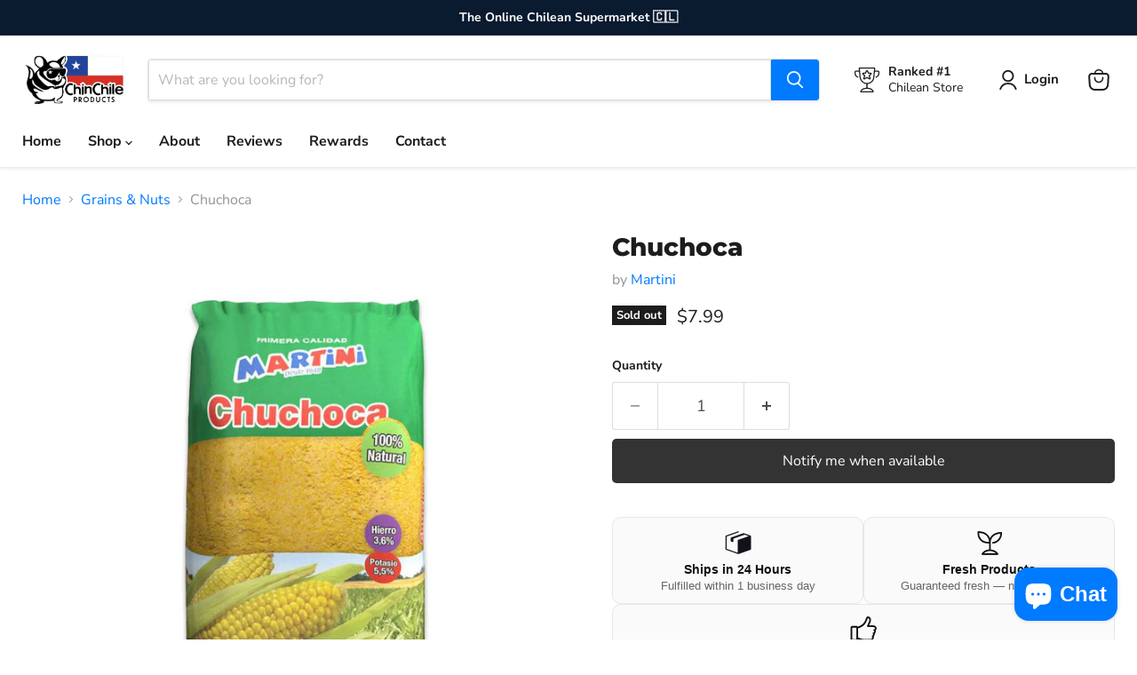

--- FILE ---
content_type: text/css
request_url: https://chinchileproducts.com/cdn/shop/t/53/assets/custom.css?v=108280372950280820971769110111
body_size: -207
content:
.options-selection__option-values,.options-selection__values{padding-top:18px!important;margin-top:6px!important}.options-selection__option-value.cc-pack-pill{position:relative!important}.options-selection__option-value.cc-pack-pill .cc-pack-badge{position:absolute!important;top:-12px!important;left:12px!important;right:auto!important;transform:none!important;z-index:5!important;display:inline-flex!important;align-items:center!important;font-size:9.5px!important;line-height:1!important;padding:3px 7px!important;border-radius:999px!important;background:#fff!important;border:1px solid rgba(0,0,0,.1)!important;font-weight:600!important;letter-spacing:.01em!important;white-space:nowrap!important;pointer-events:none!important;opacity:.98!important}.cc-pack-label{display:unset!important}.cc-pack-savings{margin-top:8px;font-size:13px;line-height:1.25;color:#000000b8}.cc-pack-savings strong{color:#000000e6;font-weight:600}@media (max-width: 749px){.options-selection__option-values .options-selection__option-value.cc-pack-pill,.options-selection__values .options-selection__option-value.cc-pack-pill{margin-top:16px!important}.options-selection__option-values .options-selection__option-value.cc-pack-pill:nth-child(-n+2),.options-selection__values .options-selection__option-value.cc-pack-pill:nth-child(-n+2){margin-top:0!important}.options-selection__option-value.cc-pack-pill .cc-pack-badge{top:-12px!important}}.cc-pack-savings .cc-unit-price{opacity:.7}fieldset .options-selection__option-values,fieldset .options-selection__values,.options-selection__option-values,.options-selection__values{padding-top:0!important;margin-top:6px!important}.options-selection__option-value{margin-top:0!important}body:has(meta[property="og:url"][content*="/pages/chilean-chocolates"]) .chat-app,body:has(meta[property="og:url"][content*="/pages/chilean-chocolates"]) [data-spec=toggle-button],body:has(meta[property="og:url"][content*="/pages/landing"]) .chat-app,body:has(meta[property="og:url"][content*="/pages/landing"]) [data-spec=toggle-button]{display:none!important;visibility:hidden!important;pointer-events:none!important}body:has(meta[property="og:type"][content=product]) .chat-app,body:has(meta[property="og:type"][content=product]) [data-spec=toggle-button],body:has(meta[property="og:url"][content*="/products/"]) .chat-app,body:has(meta[property="og:url"][content*="/products/"]) [data-spec=toggle-button]{display:none!important;visibility:hidden!important;pointer-events:none!important}
/*# sourceMappingURL=/cdn/shop/t/53/assets/custom.css.map?v=108280372950280820971769110111 */


--- FILE ---
content_type: application/javascript
request_url: https://cdncozyantitheft.addons.business/js/script_tags/chinchile/K1ApIjoQ6eLmt1Kqx0zsBlvmiuXy2SoU.js?shop=chinchile.myshopify.com
body_size: 580
content:
var cozyEcoAdnsUa=window.navigator.userAgent;regex=RegExp("Chrome-Lighthouse","ig");{if(false === regex.test(cozyEcoAdnsUa)){ if (!cozyEcoAdnsUa.match(/mobi/i)) { function copyToClipboard(){var e=document.createElement("input");e.setAttribute("value","Protected"),document.body.appendChild(e),e.select(),document.execCommand("copy"),document.body.removeChild(e)}document.addEventListener("copy",function(e){"input"!==(e.target||e.srcElement).tagName.toLowerCase()&&"textarea"!==(e.target||e.srcElement).tagName.toLowerCase()&&e.preventDefault()}),document.addEventListener("cut",function(e){"input"!=(e.target||e.srcElement).tagName.toLowerCase()&&"textarea"!=(e.target||e.srcElement).tagName.toLowerCase()&&e.preventDefault()});const selectTextCss=document.createElement("style");selectTextCss.type="text/css",selectTextCss.innerHTML="body {-webkit-touch-callout: none;-webkit-user-select: none;-khtml-user-select: none;-moz-user-select: none;-ms-user-select: none;user-select: none;}",document.head.appendChild(selectTextCss);document.addEventListener("dragstart",function(e){return!1}),document.addEventListener("mousedown",function(e){"img"===(e.target||e.srcElement).tagName.toLowerCase()&&2==e.which&&e.preventDefault()}),document.addEventListener("contextmenu",function(e){"img"===(e.target||e.srcElement).tagName.toLowerCase()&&e.preventDefault()});const imageDragStyle=document.createElement("style");imageDragStyle.type="text/css",imageDragStyle.innerHTML="img {-webkit-user-drag: none;user-drag: none;}",document.head.appendChild(imageDragStyle);const disableDragAndDrop=function(){document.body.setAttribute("ondragstart","return false;"),document.body.setAttribute("ondrop","return false;")};"complete"===document.readyState?disableDragAndDrop():document.addEventListener("DOMContentLoaded",disableDragAndDrop);document.addEventListener("contextmenu",function(a){(a.target||a.srcElement).style.backgroundImage&&a.preventDefault()}); eval("setInterval(function(){ debugger; },1000)");   } else {const bodySelectStyle=document.createElement("style");bodySelectStyle.type="text/css",bodySelectStyle.innerHTML="body {-webkit-touch-callout: none;-webkit-user-select: none;-khtml-user-select: none;-moz-user-select: none;-ms-user-select: none;user-select: none;}",document.head.appendChild(bodySelectStyle); const imageSelectStyle=document.createElement("style");imageSelectStyle.type="text/css",imageSelectStyle.innerHTML="img {-webkit-touch-callout: none;-webkit-user-select: none;-khtml-user-select: none;-moz-user-select: none;-ms-user-select: none;user-select: none;pointer-events: auto;}a > img, span > img {pointer-events: auto;}",document.head.appendChild(imageSelectStyle),document.addEventListener("contextmenu",function(a){"img"===(a.target||a.srcElement).tagName.toLowerCase()&&a.preventDefault()});}}}


--- FILE ---
content_type: text/javascript
request_url: https://chinchileproducts.com/cdn/shop/t/53/assets/custom.js?v=146412904023150239511768491289
body_size: 1838
content:
(function(){function money(cents){return`$${(cents/100).toFixed(2)}`}function readJSON(selector){const el=document.querySelector(selector);if(!el)return null;try{return JSON.parse(el.textContent||"{}")}catch{return null}}function getProductJSON(){const el=document.querySelector('script[data-section-type="static-product"][data-section-data]');if(!el)return null;try{return JSON.parse(el.textContent||"{}").product||null}catch{return null}}function findVariantIdField(product){const ids=new Set((product.variants||[]).map(v=>String(v.id))),candidates=Array.from(document.querySelectorAll(['form[action*="/cart/add"] input[name="id"]','form[action*="/cart/add"] select[name="id"]','input[name="id"]','select[name="id"]'].join(",")));for(const el of candidates){const val=String(el.value||"");if(val&&ids.has(val))return el}return null}function getSelectedVariantId(product,variantField){const ids=new Set((product.variants||[]).map(v=>String(v.id)));if(variantField&&variantField.value&&ids.has(String(variantField.value)))return String(variantField.value);const any=Array.from(document.querySelectorAll('input[name="id"], select[name="id"]'));for(const el of any){const val=String(el.value||"");if(val&&ids.has(val))return val}return null}function detectPackOptionIndex(product,packData){const variants=product.variants||[];if(!variants.length)return-1;const optCount=(variants[0].options||[]).length;if(optCount===0)return-1;const overallPackUnits=new Set;for(const v of variants){const pd=packData[String(v.id)];pd&&overallPackUnits.add(Number(pd.pack_units||1))}if(overallPackUnits.size<2)return-1;let bestIdx=-1,bestScore=-1/0;for(let i=0;i<optCount;i++){const valueToUnits=new Map;for(const v of variants){const pd=packData[String(v.id)];if(!pd)continue;const units=Number(pd.pack_units||1),val=(v.options||[])[i];if(val==null)continue;const key=String(val);valueToUnits.has(key)||valueToUnits.set(key,new Set),valueToUnits.get(key).add(units)}const distinctValues=valueToUnits.size;if(distinctValues<2)continue;let consistent=0,totalSetSizes=0;for(const set of valueToUnits.values())totalSetSizes+=set.size,set.size===1&&(consistent+=1);const avgSetSize=totalSetSizes/distinctValues,score=consistent*10+distinctValues*1-avgSetSize*5;score>bestScore&&(bestScore=score,bestIdx=i)}return bestIdx}function buildValueMap(product,packData,packIndex){const map=new Map;for(const v of product.variants||[]){const pd=packData[String(v.id)];if(!pd)continue;const units=Number(pd.pack_units||1),val=(v.options||[])[packIndex];if(val==null)continue;const key=String(val),existing=map.get(key);(!existing||units>existing.units)&&map.set(key,{units})}return map}function findPackGroupElement(valueMap){const values=Array.from(valueMap.keys()).map(v=>String(v).toLowerCase()),groups=document.querySelectorAll("fieldset");for(const g of groups){const inputs=g.querySelectorAll('input[type="radio"], input[type="checkbox"]');if(inputs.length)for(const inp of inputs){const v=String(inp.value||"").toLowerCase();if(values.includes(v))return g}}return null}function ensureInfoLine(groupEl){let el=groupEl.querySelector(".cc-pack-savings");if(!el){el=document.createElement("div"),el.className="cc-pack-savings",el.style.display="none";const valuesWrap=groupEl.querySelector(".options-selection__option-values")||groupEl.querySelector(".options-selection__values")||groupEl;try{valuesWrap.insertAdjacentElement("afterend",el)}catch{groupEl.appendChild(el)}}return el}function getVariantKeyExcludingPack(variant,packIndex){return(variant.options||[]).map((v,i)=>i===packIndex?"__PACK__":String(v)).join("||")}function findNextSmallerVariant(product,packData,selectedVariant,packIndex){const selectedId=String(selectedVariant.id),selectedUnits=Number(packData[selectedId]?.pack_units||1),targetKey=getVariantKeyExcludingPack(selectedVariant,packIndex),candidates=[];for(const v of product.variants||[]){const vid=String(v.id),pd=packData[vid];if(!pd)continue;const units=Number(pd.pack_units||1);units>=selectedUnits||getVariantKeyExcludingPack(v,packIndex)===targetKey&&candidates.push({variant:v,units})}return candidates.length?(candidates.sort((a,b)=>b.units-a.units),candidates[0].variant):null}function hideIncompatiblePackValues(packGroup,product,selectedVariant,packIndex){if(!packGroup||!selectedVariant)return;const selectedOpts=selectedVariant.options||[];Array.from(packGroup.querySelectorAll('input[type="radio"], input[type="checkbox"]')).forEach(inp=>{const val=String(inp.value||"");if(!val)return;const exists=(product.variants||[]).some(v=>{const vOpts=v.options||[];if(String(vOpts[packIndex])!==val)return!1;for(let i=0;i<vOpts.length;i++)if(i!==packIndex&&String(vOpts[i])!==String(selectedOpts[i]))return!1;return!0}),wrapper=inp.closest(".options-selection__option")||inp.closest("li")||inp.closest("label")||inp.parentElement;wrapper&&(wrapper.style.display=exists?"":"none")})}function wire(){const packData=readJSON("[data-cc-packdata]");if(!packData)return;const product=getProductJSON();if(!product||!product.variants||!product.variants.length)return;const packIndex=detectPackOptionIndex(product,packData);if(packIndex<0)return;const valueMap=buildValueMap(product,packData,packIndex);if(!valueMap.size||new Set(Array.from(valueMap.values()).map(m=>Number(m.units||1))).size<2)return;const packGroup=findPackGroupElement(valueMap);if(!packGroup||packGroup.dataset.ccPackWired==="1")return;packGroup.dataset.ccPackWired="1";let infoEl=ensureInfoLine(packGroup),variantField=findVariantIdField(product);const form=variantField&&variantField.closest("form")||document.querySelector('form[action*="/cart/add"]');function updateUnitPriceAndSavings(selectedVariant){const selectedId=String(selectedVariant.id),selectedUnits=Number(packData[selectedId]?.pack_units||1),selectedPrice=Number(selectedVariant.price);if(!selectedPrice||selectedUnits<=0){infoEl.style.display="none",infoEl.textContent="";return}const unitPrice=selectedPrice/selectedUnits,unitPriceLabel=money(Math.round(unitPrice)),nextSmaller=findNextSmallerVariant(product,packData,selectedVariant,packIndex);if(!nextSmaller){infoEl.innerHTML=`<strong>${unitPriceLabel}</strong> <span style="opacity:.6">/ unit</span>`,infoEl.style.display="block";return}const nextId=String(nextSmaller.id),nextUnits=Number(packData[nextId]?.pack_units||1),nextPrice=Number(nextSmaller.price);if(!nextPrice||nextUnits<=0){infoEl.innerHTML=`<strong>${unitPriceLabel}</strong> <span style="opacity:.6">/ unit</span>`,infoEl.style.display="block";return}const totalSavings=nextPrice*(selectedUnits/nextUnits)-selectedPrice;totalSavings>.5?infoEl.innerHTML=`<strong>${unitPriceLabel}</strong> <span style="opacity:.6">/ unit</span> <span>&nbsp;\u2022&nbsp;</span><span style="opacity:.9">Save <strong>${money(Math.round(totalSavings))}</strong></span>`:infoEl.innerHTML=`<strong>${unitPriceLabel}</strong> <span style="opacity:.6">/ unit</span>`,infoEl.style.display="block"}function refresh(){variantField=variantField||findVariantIdField(product);const selectedId=getSelectedVariantId(product,variantField);if(!selectedId)return;const selectedVariant=product.variants.find(v=>String(v.id)===String(selectedId));selectedVariant&&(infoEl=ensureInfoLine(packGroup),hideIncompatiblePackValues(packGroup,product,selectedVariant,packIndex),updateUnitPriceAndSavings(selectedVariant))}if(refresh(),form&&!form.dataset.ccPackListeners?(form.dataset.ccPackListeners="1",form.addEventListener("change",()=>setTimeout(refresh,80)),form.addEventListener("click",()=>setTimeout(refresh,80))):(document.addEventListener("change",()=>setTimeout(refresh,80)),document.addEventListener("click",()=>setTimeout(refresh,80))),variantField&&!variantField.dataset.ccPackPoll){variantField.dataset.ccPackPoll="1";let last=String(variantField.value||"");setInterval(()=>{const cur=String(variantField.value||"");cur&&cur!==last&&(last=cur,refresh())},200)}else setInterval(()=>{variantField||(variantField=findVariantIdField(product),variantField&&refresh())},400)}document.readyState==="loading"?document.addEventListener("DOMContentLoaded",wire):wire()})(),function(){var p=window.location.pathname,shouldHide=p==="/pages/chilean-chocolates"||p==="/pages/landing";if(!shouldHide)return;document.documentElement.classList.add("cc-hide-chat"),document.body&&document.body.classList.add("cc-hide-chat");function hideChat(){var els=document.querySelectorAll(".chat-app, .chat-toggle, [data-spec='toggle-button']");!els||!els.length||els.forEach(function(el){el.style.setProperty("display","none","important"),el.style.setProperty("visibility","hidden","important"),el.style.setProperty("pointer-events","none","important")})}hideChat(),window.addEventListener("load",hideChat);var obs=new MutationObserver(function(){hideChat()});obs.observe(document.documentElement,{childList:!0,subtree:!0}),setTimeout(function(){try{obs.disconnect()}catch{}},1e4)}();
//# sourceMappingURL=/cdn/shop/t/53/assets/custom.js.map?v=146412904023150239511768491289


--- FILE ---
content_type: text/javascript; charset=utf-8
request_url: https://chinchileproducts.com/products/chuchoca.js
body_size: 485
content:
{"id":6698466541671,"title":"Chuchoca","handle":"chuchoca","description":"\u003cp\u003eDiscover the culinary versatility of Chuchoca, a finely ground cornmeal that's been peeled to perfection. This traditional ingredient adds a touch of authenticity and flavor to a wide range of dishes, making it a staple in many kitchens.\u003c\/p\u003e\n\u003cp\u003eFrom hearty stews to savory empanadas, this product brings a unique texture and taste that elevates your favorite recipes. Whether you're crafting traditional Chilean dishes or experimenting with international cuisine, this versatile cornmeal is sure to become a go-to ingredient in your pantry.\u003c\/p\u003e\n\u003cp\u003eExperience the richness and authenticity of Chuchoca as you explore new flavors and creations in your kitchen. Let this product inspire your culinary adventures and bring a taste of tradition to every dish.\u003c\/p\u003e\n\u003cul\u003e\n\u003cli\u003eMartini\u003c\/li\u003e\n\u003cli\u003e500g\u003c\/li\u003e\n\u003c\/ul\u003e","published_at":"2024-01-27T17:11:02-05:00","created_at":"2022-09-11T14:42:26-04:00","vendor":"Martini","type":"Food","tags":["Flours","Grains \u0026 Nuts","X"],"price":799,"price_min":799,"price_max":799,"available":false,"price_varies":false,"compare_at_price":null,"compare_at_price_min":0,"compare_at_price_max":0,"compare_at_price_varies":false,"variants":[{"id":39877976883303,"title":"Default Title","option1":"Default Title","option2":null,"option3":null,"sku":"6-MAR-CHU","requires_shipping":true,"taxable":true,"featured_image":null,"available":false,"name":"Chuchoca","public_title":null,"options":["Default Title"],"price":799,"weight":500,"compare_at_price":null,"inventory_management":"shopify","barcode":"7803900000360","requires_selling_plan":false,"selling_plan_allocations":[]}],"images":["\/\/cdn.shopify.com\/s\/files\/1\/0287\/1256\/6887\/files\/Chuchoca.jpg?v=1725223475"],"featured_image":"\/\/cdn.shopify.com\/s\/files\/1\/0287\/1256\/6887\/files\/Chuchoca.jpg?v=1725223475","options":[{"name":"Title","position":1,"values":["Default Title"]}],"url":"\/products\/chuchoca","media":[{"alt":"A 500 gram green bag of Chuchoca.","id":36186056098112,"position":1,"preview_image":{"aspect_ratio":1.0,"height":1000,"width":1000,"src":"https:\/\/cdn.shopify.com\/s\/files\/1\/0287\/1256\/6887\/files\/Chuchoca.jpg?v=1725223475"},"aspect_ratio":1.0,"height":1000,"media_type":"image","src":"https:\/\/cdn.shopify.com\/s\/files\/1\/0287\/1256\/6887\/files\/Chuchoca.jpg?v=1725223475","width":1000}],"requires_selling_plan":false,"selling_plan_groups":[]}